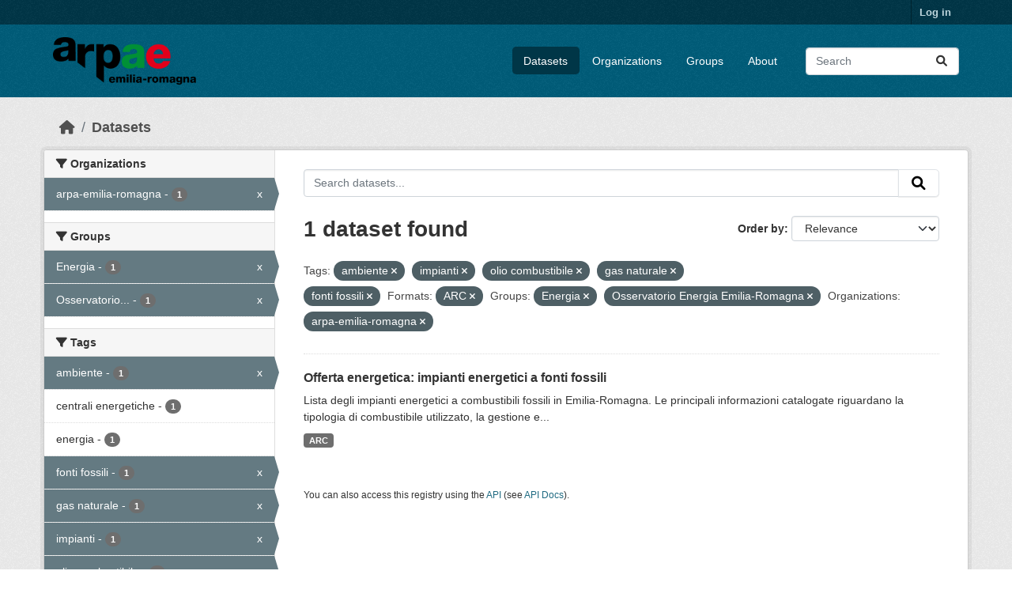

--- FILE ---
content_type: text/html; charset=utf-8
request_url: https://dati.arpae.it/dataset/?tags=ambiente&tags=impianti&tags=olio+combustibile&tags=gas+naturale&tags=fonti+fossili&res_format=ARC&groups=energia&groups=osservatorio-energia-emilia-romagna&organization=arpa-emilia-romagna
body_size: 5824
content:
<!DOCTYPE html>
<!--[if IE 9]> <html lang="en" class="ie9"> <![endif]-->
<!--[if gt IE 8]><!--> <html lang="en"  > <!--<![endif]-->
  <head>
    <meta charset="utf-8" />
      <meta name="csrf_field_name" content="_csrf_token" />
      <meta name="_csrf_token" content="IjE2YmFkMjkzNWU4NTYwNmI3Yjg1NGMxOGMwYjhmYTQzZmIxNWE2MGEi.aXJlnw.GEUQEbMC25BGdnvKphhzrYA5vXU" />

      <meta name="generator" content="ckan 2.10.8" />
      <meta name="viewport" content="width=device-width, initial-scale=1.0">
    <title>Dataset - Dati Arpae</title>

    
    
    <link rel="shortcut icon" href="https://www.arpae.it/favicon.ico" />
    
    
        <link rel="alternate" type="text/n3" href="https://dati.arpae.it/dcat/catalog/n3"/>
        <link rel="alternate" type="text/turtle" href="https://dati.arpae.it/dcat/catalog/ttl"/>
        <link rel="alternate" type="application/rdf+xml" href="https://dati.arpae.it/dcat/catalog/xml"/>
        <link rel="alternate" type="application/ld+json" href="https://dati.arpae.it/dcat/catalog/jsonld"/>
    

      
      
      
    

    
      
      
    

    
    <link href="/webassets/base/f7794699_main.css" rel="stylesheet"/><style>
        section.featured.media-overlay.hidden-xs { display: none }
      </style>
    
  </head>

  
  <body data-site-root="https://dati.arpae.it/" data-locale-root="https://dati.arpae.it/" >

    
    <div class="visually-hidden-focusable"><a href="#content">Skip to main content</a></div>
  

  
    

 
<div class="account-masthead">
  <div class="container">
     
    <nav class="account not-authed" aria-label="Account">
      <ul class="list-unstyled">
        
<li><a href="/user/login">Log in</a></li>

      </ul>
    </nav>
     
  </div>
</div>

<header class="masthead">
  <div class="container">
      
    <nav class="navbar navbar-expand-lg navbar-light">
      <hgroup class="header-image navbar-left">

      
      
      <a class="logo" href="/">
        <img src="https://apps.arpae.it/libs/arpae-logo/arpae.png" alt="Dati Arpae"
          title="Dati Arpae" />
      </a>
      
      

       </hgroup>
      <button class="navbar-toggler" type="button" data-bs-toggle="collapse" data-bs-target="#main-navigation-toggle"
        aria-controls="main-navigation-toggle" aria-expanded="false" aria-label="Toggle navigation">
        <span class="fa fa-bars text-white"></span>
      </button>

      <div class="main-navbar collapse navbar-collapse" id="main-navigation-toggle">
        <ul class="navbar-nav ms-auto mb-2 mb-lg-0">
          
            
              
              

		          <li class="active"><a href="/dataset/">Datasets</a></li><li><a href="/organization/">Organizations</a></li><li><a href="/group/">Groups</a></li><li><a href="/about">About</a></li>
	          
          </ul>

      
      
          <form class="d-flex site-search" action="/dataset/" method="get">
              <label class="d-none" for="field-sitewide-search">Search Datasets...</label>
              <input id="field-sitewide-search" class="form-control me-2"  type="text" name="q" placeholder="Search" aria-label="Search datasets..."/>
              <button class="btn" type="submit" aria-label="Submit"><i class="fa fa-search"></i></button>
          </form>
      
      </div>
    </nav>
  </div>
</header>

  
    <div class="main">
      <div id="content" class="container">
        
          
            <div class="flash-messages">
              
                
              
            </div>
          

          
            <div class="toolbar" role="navigation" aria-label="Breadcrumb">
              
                
                  <ol class="breadcrumb">
                    
<li class="home"><a href="/" aria-label="Home"><i class="fa fa-home"></i><span> Home</span></a></li>
                    
  <li class="active"><a href="/dataset/">Datasets</a></li>

                  </ol>
                
              
            </div>
          

          <div class="row wrapper">
            
            
            

            
              <aside class="secondary col-md-3">
                
                
  <div class="filters">
    <div>
      
        

    
    
	
	    
		<section class="module module-narrow module-shallow">
		    
			<h2 class="module-heading">
			    <i class="fa fa-filter"></i>
			    Organizations
			</h2>
		    
		    
			
			    
				<nav aria-label="Organizations">
				    <ul class="list-unstyled nav nav-simple nav-facet">
					
					    
					    
					    
					    
					    <li class="nav-item  active">
						<a href="/dataset/?tags=ambiente&amp;tags=impianti&amp;tags=olio+combustibile&amp;tags=gas+naturale&amp;tags=fonti+fossili&amp;res_format=ARC&amp;groups=energia&amp;groups=osservatorio-energia-emilia-romagna" title="">
						    <span class="item-label">arpa-emilia-romagna</span>
						    <span class="hidden separator"> - </span>
						    <span class="item-count badge">1</span>
							<span class="facet-close">x</span>
						</a>
					    </li>
					
				    </ul>
				</nav>

				<p class="module-footer">
				    
					
				    
				</p>
			    
			
		    
		</section>
	    
	
    

      
        

    
    
	
	    
		<section class="module module-narrow module-shallow">
		    
			<h2 class="module-heading">
			    <i class="fa fa-filter"></i>
			    Groups
			</h2>
		    
		    
			
			    
				<nav aria-label="Groups">
				    <ul class="list-unstyled nav nav-simple nav-facet">
					
					    
					    
					    
					    
					    <li class="nav-item  active">
						<a href="/dataset/?tags=ambiente&amp;tags=impianti&amp;tags=olio+combustibile&amp;tags=gas+naturale&amp;tags=fonti+fossili&amp;res_format=ARC&amp;groups=osservatorio-energia-emilia-romagna&amp;organization=arpa-emilia-romagna" title="">
						    <span class="item-label">Energia</span>
						    <span class="hidden separator"> - </span>
						    <span class="item-count badge">1</span>
							<span class="facet-close">x</span>
						</a>
					    </li>
					
					    
					    
					    
					    
					    <li class="nav-item  active">
						<a href="/dataset/?tags=ambiente&amp;tags=impianti&amp;tags=olio+combustibile&amp;tags=gas+naturale&amp;tags=fonti+fossili&amp;res_format=ARC&amp;groups=energia&amp;organization=arpa-emilia-romagna" title="Osservatorio Energia Emilia-Romagna">
						    <span class="item-label">Osservatorio...</span>
						    <span class="hidden separator"> - </span>
						    <span class="item-count badge">1</span>
							<span class="facet-close">x</span>
						</a>
					    </li>
					
				    </ul>
				</nav>

				<p class="module-footer">
				    
					
				    
				</p>
			    
			
		    
		</section>
	    
	
    

      
        

    
    
	
	    
		<section class="module module-narrow module-shallow">
		    
			<h2 class="module-heading">
			    <i class="fa fa-filter"></i>
			    Tags
			</h2>
		    
		    
			
			    
				<nav aria-label="Tags">
				    <ul class="list-unstyled nav nav-simple nav-facet">
					
					    
					    
					    
					    
					    <li class="nav-item  active">
						<a href="/dataset/?tags=impianti&amp;tags=olio+combustibile&amp;tags=gas+naturale&amp;tags=fonti+fossili&amp;res_format=ARC&amp;groups=energia&amp;groups=osservatorio-energia-emilia-romagna&amp;organization=arpa-emilia-romagna" title="">
						    <span class="item-label">ambiente</span>
						    <span class="hidden separator"> - </span>
						    <span class="item-count badge">1</span>
							<span class="facet-close">x</span>
						</a>
					    </li>
					
					    
					    
					    
					    
					    <li class="nav-item ">
						<a href="/dataset/?tags=ambiente&amp;tags=impianti&amp;tags=olio+combustibile&amp;tags=gas+naturale&amp;tags=fonti+fossili&amp;res_format=ARC&amp;groups=energia&amp;groups=osservatorio-energia-emilia-romagna&amp;organization=arpa-emilia-romagna&amp;tags=centrali+energetiche" title="">
						    <span class="item-label">centrali energetiche</span>
						    <span class="hidden separator"> - </span>
						    <span class="item-count badge">1</span>
							
						</a>
					    </li>
					
					    
					    
					    
					    
					    <li class="nav-item ">
						<a href="/dataset/?tags=ambiente&amp;tags=impianti&amp;tags=olio+combustibile&amp;tags=gas+naturale&amp;tags=fonti+fossili&amp;res_format=ARC&amp;groups=energia&amp;groups=osservatorio-energia-emilia-romagna&amp;organization=arpa-emilia-romagna&amp;tags=energia" title="">
						    <span class="item-label">energia</span>
						    <span class="hidden separator"> - </span>
						    <span class="item-count badge">1</span>
							
						</a>
					    </li>
					
					    
					    
					    
					    
					    <li class="nav-item  active">
						<a href="/dataset/?tags=ambiente&amp;tags=impianti&amp;tags=olio+combustibile&amp;tags=gas+naturale&amp;res_format=ARC&amp;groups=energia&amp;groups=osservatorio-energia-emilia-romagna&amp;organization=arpa-emilia-romagna" title="">
						    <span class="item-label">fonti fossili</span>
						    <span class="hidden separator"> - </span>
						    <span class="item-count badge">1</span>
							<span class="facet-close">x</span>
						</a>
					    </li>
					
					    
					    
					    
					    
					    <li class="nav-item  active">
						<a href="/dataset/?tags=ambiente&amp;tags=impianti&amp;tags=olio+combustibile&amp;tags=fonti+fossili&amp;res_format=ARC&amp;groups=energia&amp;groups=osservatorio-energia-emilia-romagna&amp;organization=arpa-emilia-romagna" title="">
						    <span class="item-label">gas naturale</span>
						    <span class="hidden separator"> - </span>
						    <span class="item-count badge">1</span>
							<span class="facet-close">x</span>
						</a>
					    </li>
					
					    
					    
					    
					    
					    <li class="nav-item  active">
						<a href="/dataset/?tags=ambiente&amp;tags=olio+combustibile&amp;tags=gas+naturale&amp;tags=fonti+fossili&amp;res_format=ARC&amp;groups=energia&amp;groups=osservatorio-energia-emilia-romagna&amp;organization=arpa-emilia-romagna" title="">
						    <span class="item-label">impianti</span>
						    <span class="hidden separator"> - </span>
						    <span class="item-count badge">1</span>
							<span class="facet-close">x</span>
						</a>
					    </li>
					
					    
					    
					    
					    
					    <li class="nav-item  active">
						<a href="/dataset/?tags=ambiente&amp;tags=impianti&amp;tags=gas+naturale&amp;tags=fonti+fossili&amp;res_format=ARC&amp;groups=energia&amp;groups=osservatorio-energia-emilia-romagna&amp;organization=arpa-emilia-romagna" title="">
						    <span class="item-label">olio combustibile</span>
						    <span class="hidden separator"> - </span>
						    <span class="item-count badge">1</span>
							<span class="facet-close">x</span>
						</a>
					    </li>
					
				    </ul>
				</nav>

				<p class="module-footer">
				    
					
				    
				</p>
			    
			
		    
		</section>
	    
	
    

      
        

    
    
	
	    
		<section class="module module-narrow module-shallow">
		    
			<h2 class="module-heading">
			    <i class="fa fa-filter"></i>
			    Formats
			</h2>
		    
		    
			
			    
				<nav aria-label="Formats">
				    <ul class="list-unstyled nav nav-simple nav-facet">
					
					    
					    
					    
					    
					    <li class="nav-item  active">
						<a href="/dataset/?tags=ambiente&amp;tags=impianti&amp;tags=olio+combustibile&amp;tags=gas+naturale&amp;tags=fonti+fossili&amp;groups=energia&amp;groups=osservatorio-energia-emilia-romagna&amp;organization=arpa-emilia-romagna" title="">
						    <span class="item-label">ARC</span>
						    <span class="hidden separator"> - </span>
						    <span class="item-count badge">1</span>
							<span class="facet-close">x</span>
						</a>
					    </li>
					
				    </ul>
				</nav>

				<p class="module-footer">
				    
					
				    
				</p>
			    
			
		    
		</section>
	    
	
    

      
        

    
    
	
	    
		<section class="module module-narrow module-shallow">
		    
			<h2 class="module-heading">
			    <i class="fa fa-filter"></i>
			    Licenses
			</h2>
		    
		    
			
			    
				<nav aria-label="Licenses">
				    <ul class="list-unstyled nav nav-simple nav-facet">
					
					    
					    
					    
					    
					    <li class="nav-item ">
						<a href="/dataset/?tags=ambiente&amp;tags=impianti&amp;tags=olio+combustibile&amp;tags=gas+naturale&amp;tags=fonti+fossili&amp;res_format=ARC&amp;groups=energia&amp;groups=osservatorio-energia-emilia-romagna&amp;organization=arpa-emilia-romagna&amp;license_id=cc-by" title="Creative Commons Attribution">
						    <span class="item-label">Creative Commons...</span>
						    <span class="hidden separator"> - </span>
						    <span class="item-count badge">1</span>
							
						</a>
					    </li>
					
				    </ul>
				</nav>

				<p class="module-footer">
				    
					
				    
				</p>
			    
			
		    
		</section>
	    
	
    

      
    </div>
    <a class="close no-text hide-filters"><i class="fa fa-times-circle"></i><span class="text">close</span></a>
  </div>

              </aside>
            

            
              <div class="primary col-md-9 col-xs-12" role="main">
                
                
  <section class="module">
    <div class="module-content">
      
        
      
      
        
        
        







<form id="dataset-search-form" class="search-form" method="get" data-module="select-switch">

  
    <div class="input-group search-input-group">
      <input aria-label="Search datasets..." id="field-giant-search" type="text" class="form-control input-lg" name="q" value="" autocomplete="off" placeholder="Search datasets...">
      
      <button class="btn btn-default btn-lg" type="submit" value="search" aria-label="Submit">
        <i class="fa fa-search"></i>
      </button>
      
    </div>
  

  
    <span>






<input type="hidden" name="tags" value="ambiente" />





<input type="hidden" name="tags" value="impianti" />





<input type="hidden" name="tags" value="olio combustibile" />





<input type="hidden" name="tags" value="gas naturale" />





<input type="hidden" name="tags" value="fonti fossili" />





<input type="hidden" name="res_format" value="ARC" />





<input type="hidden" name="groups" value="energia" />





<input type="hidden" name="groups" value="osservatorio-energia-emilia-romagna" />





<input type="hidden" name="organization" value="arpa-emilia-romagna" />



</span>
  

  
    
      <div class="form-group control-order-by">
        <label for="field-order-by">Order by</label>
        <select id="field-order-by" name="sort" class="form-control form-select">
          
            
              <option value="score desc, metadata_modified desc" selected="selected">Relevance</option>
            
          
            
              <option value="title_string asc">Name Ascending</option>
            
          
            
              <option value="title_string desc">Name Descending</option>
            
          
            
              <option value="metadata_modified desc">Last Modified</option>
            
          
            
          
        </select>
        
        <button class="btn btn-default js-hide" type="submit">Go</button>
        
      </div>
    
  

  
    
      <h1>

  
  
  
  

1 dataset found</h1>
    
  

  
    
      <p class="filter-list">
        
          
          <span class="facet">Tags:</span>
          
            <span class="filtered pill">ambiente
              <a href="/dataset/?tags=impianti&amp;tags=olio+combustibile&amp;tags=gas+naturale&amp;tags=fonti+fossili&amp;res_format=ARC&amp;groups=energia&amp;groups=osservatorio-energia-emilia-romagna&amp;organization=arpa-emilia-romagna" class="remove" title="Remove"><i class="fa fa-times"></i></a>
            </span>
          
            <span class="filtered pill">impianti
              <a href="/dataset/?tags=ambiente&amp;tags=olio+combustibile&amp;tags=gas+naturale&amp;tags=fonti+fossili&amp;res_format=ARC&amp;groups=energia&amp;groups=osservatorio-energia-emilia-romagna&amp;organization=arpa-emilia-romagna" class="remove" title="Remove"><i class="fa fa-times"></i></a>
            </span>
          
            <span class="filtered pill">olio combustibile
              <a href="/dataset/?tags=ambiente&amp;tags=impianti&amp;tags=gas+naturale&amp;tags=fonti+fossili&amp;res_format=ARC&amp;groups=energia&amp;groups=osservatorio-energia-emilia-romagna&amp;organization=arpa-emilia-romagna" class="remove" title="Remove"><i class="fa fa-times"></i></a>
            </span>
          
            <span class="filtered pill">gas naturale
              <a href="/dataset/?tags=ambiente&amp;tags=impianti&amp;tags=olio+combustibile&amp;tags=fonti+fossili&amp;res_format=ARC&amp;groups=energia&amp;groups=osservatorio-energia-emilia-romagna&amp;organization=arpa-emilia-romagna" class="remove" title="Remove"><i class="fa fa-times"></i></a>
            </span>
          
            <span class="filtered pill">fonti fossili
              <a href="/dataset/?tags=ambiente&amp;tags=impianti&amp;tags=olio+combustibile&amp;tags=gas+naturale&amp;res_format=ARC&amp;groups=energia&amp;groups=osservatorio-energia-emilia-romagna&amp;organization=arpa-emilia-romagna" class="remove" title="Remove"><i class="fa fa-times"></i></a>
            </span>
          
        
          
          <span class="facet">Formats:</span>
          
            <span class="filtered pill">ARC
              <a href="/dataset/?tags=ambiente&amp;tags=impianti&amp;tags=olio+combustibile&amp;tags=gas+naturale&amp;tags=fonti+fossili&amp;groups=energia&amp;groups=osservatorio-energia-emilia-romagna&amp;organization=arpa-emilia-romagna" class="remove" title="Remove"><i class="fa fa-times"></i></a>
            </span>
          
        
          
          <span class="facet">Groups:</span>
          
            <span class="filtered pill">Energia
              <a href="/dataset/?tags=ambiente&amp;tags=impianti&amp;tags=olio+combustibile&amp;tags=gas+naturale&amp;tags=fonti+fossili&amp;res_format=ARC&amp;groups=osservatorio-energia-emilia-romagna&amp;organization=arpa-emilia-romagna" class="remove" title="Remove"><i class="fa fa-times"></i></a>
            </span>
          
            <span class="filtered pill">Osservatorio Energia Emilia-Romagna
              <a href="/dataset/?tags=ambiente&amp;tags=impianti&amp;tags=olio+combustibile&amp;tags=gas+naturale&amp;tags=fonti+fossili&amp;res_format=ARC&amp;groups=energia&amp;organization=arpa-emilia-romagna" class="remove" title="Remove"><i class="fa fa-times"></i></a>
            </span>
          
        
          
          <span class="facet">Organizations:</span>
          
            <span class="filtered pill">arpa-emilia-romagna
              <a href="/dataset/?tags=ambiente&amp;tags=impianti&amp;tags=olio+combustibile&amp;tags=gas+naturale&amp;tags=fonti+fossili&amp;res_format=ARC&amp;groups=energia&amp;groups=osservatorio-energia-emilia-romagna" class="remove" title="Remove"><i class="fa fa-times"></i></a>
            </span>
          
        
      </p>
      <a class="show-filters btn btn-default">Filter Results</a>
    
  

</form>




      
      
        

  
    <ul class="dataset-list list-unstyled">
    	
	      
	        




  <li class="dataset-item">
    
      <div class="dataset-content">
        
          <h2 class="dataset-heading">
            
              
            
            
    <a href="/dataset/impianti-energetici-a-fonti-fossili" title="Offerta energetica: impianti energetici a fonti fossili">
      Offerta energetica: impianti energetici a fonti fossili
    </a>
            
            
              
              
            
          </h2>
        
        
          
            <div>Lista degli impianti energetici a combustibili fossili in Emilia-Romagna. Le principali informazioni catalogate riguardano la tipologia di combustibile utilizzato, la gestione e...</div>
          
        
      </div>
      
        
          
            <ul class="dataset-resources list-unstyled">
              
                
                <li>
                  <a href="/dataset/impianti-energetici-a-fonti-fossili" class="badge badge-default" data-format="arc">ARC</a>
                </li>
                
              
            </ul>
          
        
      
    
  </li>

	      
	    
    </ul>
  

      
    </div>

    
      
    
  </section>

  
    <section class="module">
      <div class="module-content">
        
          <small>
            
            
            
          You can also access this registry using the <a href="/api/3">API</a> (see <a href="https://docs.ckan.org/en/2.10/api/">API Docs</a>).
          </small>
        
      </div>
    </section>
  

              </div>
            
          </div>
        
      </div>
    </div>
  
    <footer class="site-footer">
  <div class="container">
    
    <div class="row">
      <div class="col-md-8 footer-links">
        
          <ul class="list-unstyled">
            
              <li><a href="/about">About Dati Arpae</a></li>
            
          </ul>
          <ul class="list-unstyled">
            
              
              <li><a href="https://docs.ckan.org/en/2.10/api/">CKAN API</a></li>
              <li><a href="https://www.ckan.org/">CKAN Association</a></li>
              <li><a href="https://www.opendefinition.org/od/"><img src="/base/images/od_80x15_blue.png" alt="Open Data"></a></li>
            
          </ul>
        
      </div>
      <div class="col-md-4 attribution">
        
          <p><strong>Powered by</strong> <a class="hide-text ckan-footer-logo" href="http://ckan.org">CKAN</a></p>
        
        
          
<form class="lang-select" action="/util/redirect" data-module="select-switch" method="POST">
  
<input type="hidden" name="_csrf_token" value="IjE2YmFkMjkzNWU4NTYwNmI3Yjg1NGMxOGMwYjhmYTQzZmIxNWE2MGEi.aXJlnw.GEUQEbMC25BGdnvKphhzrYA5vXU"/> 
  <div class="form-group">
    <label for="field-lang-select">Language</label>
    <select id="field-lang-select" name="url" data-module="autocomplete" data-module-dropdown-class="lang-dropdown" data-module-container-class="lang-container">
      
        <option value="/en/dataset/?tags=ambiente&amp;tags=impianti&amp;tags=olio+combustibile&amp;tags=gas+naturale&amp;tags=fonti+fossili&amp;res_format=ARC&amp;groups=energia&amp;groups=osservatorio-energia-emilia-romagna&amp;organization=arpa-emilia-romagna" selected="selected">
          English
        </option>
      
        <option value="/tr/dataset/?tags=ambiente&amp;tags=impianti&amp;tags=olio+combustibile&amp;tags=gas+naturale&amp;tags=fonti+fossili&amp;res_format=ARC&amp;groups=energia&amp;groups=osservatorio-energia-emilia-romagna&amp;organization=arpa-emilia-romagna" >
          Türkçe
        </option>
      
        <option value="/ko_KR/dataset/?tags=ambiente&amp;tags=impianti&amp;tags=olio+combustibile&amp;tags=gas+naturale&amp;tags=fonti+fossili&amp;res_format=ARC&amp;groups=energia&amp;groups=osservatorio-energia-emilia-romagna&amp;organization=arpa-emilia-romagna" >
          한국어 (대한민국)
        </option>
      
        <option value="/ca/dataset/?tags=ambiente&amp;tags=impianti&amp;tags=olio+combustibile&amp;tags=gas+naturale&amp;tags=fonti+fossili&amp;res_format=ARC&amp;groups=energia&amp;groups=osservatorio-energia-emilia-romagna&amp;organization=arpa-emilia-romagna" >
          català
        </option>
      
        <option value="/cs_CZ/dataset/?tags=ambiente&amp;tags=impianti&amp;tags=olio+combustibile&amp;tags=gas+naturale&amp;tags=fonti+fossili&amp;res_format=ARC&amp;groups=energia&amp;groups=osservatorio-energia-emilia-romagna&amp;organization=arpa-emilia-romagna" >
          čeština (Česko)
        </option>
      
        <option value="/km/dataset/?tags=ambiente&amp;tags=impianti&amp;tags=olio+combustibile&amp;tags=gas+naturale&amp;tags=fonti+fossili&amp;res_format=ARC&amp;groups=energia&amp;groups=osservatorio-energia-emilia-romagna&amp;organization=arpa-emilia-romagna" >
          ខ្មែរ
        </option>
      
        <option value="/hu/dataset/?tags=ambiente&amp;tags=impianti&amp;tags=olio+combustibile&amp;tags=gas+naturale&amp;tags=fonti+fossili&amp;res_format=ARC&amp;groups=energia&amp;groups=osservatorio-energia-emilia-romagna&amp;organization=arpa-emilia-romagna" >
          magyar
        </option>
      
        <option value="/pt_BR/dataset/?tags=ambiente&amp;tags=impianti&amp;tags=olio+combustibile&amp;tags=gas+naturale&amp;tags=fonti+fossili&amp;res_format=ARC&amp;groups=energia&amp;groups=osservatorio-energia-emilia-romagna&amp;organization=arpa-emilia-romagna" >
          português (Brasil)
        </option>
      
        <option value="/lv/dataset/?tags=ambiente&amp;tags=impianti&amp;tags=olio+combustibile&amp;tags=gas+naturale&amp;tags=fonti+fossili&amp;res_format=ARC&amp;groups=energia&amp;groups=osservatorio-energia-emilia-romagna&amp;organization=arpa-emilia-romagna" >
          latviešu
        </option>
      
        <option value="/ro/dataset/?tags=ambiente&amp;tags=impianti&amp;tags=olio+combustibile&amp;tags=gas+naturale&amp;tags=fonti+fossili&amp;res_format=ARC&amp;groups=energia&amp;groups=osservatorio-energia-emilia-romagna&amp;organization=arpa-emilia-romagna" >
          română
        </option>
      
        <option value="/es_AR/dataset/?tags=ambiente&amp;tags=impianti&amp;tags=olio+combustibile&amp;tags=gas+naturale&amp;tags=fonti+fossili&amp;res_format=ARC&amp;groups=energia&amp;groups=osservatorio-energia-emilia-romagna&amp;organization=arpa-emilia-romagna" >
          español (Argentina)
        </option>
      
        <option value="/ru/dataset/?tags=ambiente&amp;tags=impianti&amp;tags=olio+combustibile&amp;tags=gas+naturale&amp;tags=fonti+fossili&amp;res_format=ARC&amp;groups=energia&amp;groups=osservatorio-energia-emilia-romagna&amp;organization=arpa-emilia-romagna" >
          русский
        </option>
      
        <option value="/th/dataset/?tags=ambiente&amp;tags=impianti&amp;tags=olio+combustibile&amp;tags=gas+naturale&amp;tags=fonti+fossili&amp;res_format=ARC&amp;groups=energia&amp;groups=osservatorio-energia-emilia-romagna&amp;organization=arpa-emilia-romagna" >
          ไทย
        </option>
      
        <option value="/eu/dataset/?tags=ambiente&amp;tags=impianti&amp;tags=olio+combustibile&amp;tags=gas+naturale&amp;tags=fonti+fossili&amp;res_format=ARC&amp;groups=energia&amp;groups=osservatorio-energia-emilia-romagna&amp;organization=arpa-emilia-romagna" >
          euskara
        </option>
      
        <option value="/no/dataset/?tags=ambiente&amp;tags=impianti&amp;tags=olio+combustibile&amp;tags=gas+naturale&amp;tags=fonti+fossili&amp;res_format=ARC&amp;groups=energia&amp;groups=osservatorio-energia-emilia-romagna&amp;organization=arpa-emilia-romagna" >
          norsk
        </option>
      
        <option value="/es/dataset/?tags=ambiente&amp;tags=impianti&amp;tags=olio+combustibile&amp;tags=gas+naturale&amp;tags=fonti+fossili&amp;res_format=ARC&amp;groups=energia&amp;groups=osservatorio-energia-emilia-romagna&amp;organization=arpa-emilia-romagna" >
          español
        </option>
      
        <option value="/nl/dataset/?tags=ambiente&amp;tags=impianti&amp;tags=olio+combustibile&amp;tags=gas+naturale&amp;tags=fonti+fossili&amp;res_format=ARC&amp;groups=energia&amp;groups=osservatorio-energia-emilia-romagna&amp;organization=arpa-emilia-romagna" >
          Nederlands
        </option>
      
        <option value="/sq/dataset/?tags=ambiente&amp;tags=impianti&amp;tags=olio+combustibile&amp;tags=gas+naturale&amp;tags=fonti+fossili&amp;res_format=ARC&amp;groups=energia&amp;groups=osservatorio-energia-emilia-romagna&amp;organization=arpa-emilia-romagna" >
          shqip
        </option>
      
        <option value="/pl/dataset/?tags=ambiente&amp;tags=impianti&amp;tags=olio+combustibile&amp;tags=gas+naturale&amp;tags=fonti+fossili&amp;res_format=ARC&amp;groups=energia&amp;groups=osservatorio-energia-emilia-romagna&amp;organization=arpa-emilia-romagna" >
          polski
        </option>
      
        <option value="/ar/dataset/?tags=ambiente&amp;tags=impianti&amp;tags=olio+combustibile&amp;tags=gas+naturale&amp;tags=fonti+fossili&amp;res_format=ARC&amp;groups=energia&amp;groups=osservatorio-energia-emilia-romagna&amp;organization=arpa-emilia-romagna" >
          العربية
        </option>
      
        <option value="/da_DK/dataset/?tags=ambiente&amp;tags=impianti&amp;tags=olio+combustibile&amp;tags=gas+naturale&amp;tags=fonti+fossili&amp;res_format=ARC&amp;groups=energia&amp;groups=osservatorio-energia-emilia-romagna&amp;organization=arpa-emilia-romagna" >
          dansk (Danmark)
        </option>
      
        <option value="/it/dataset/?tags=ambiente&amp;tags=impianti&amp;tags=olio+combustibile&amp;tags=gas+naturale&amp;tags=fonti+fossili&amp;res_format=ARC&amp;groups=energia&amp;groups=osservatorio-energia-emilia-romagna&amp;organization=arpa-emilia-romagna" >
          italiano
        </option>
      
        <option value="/fi/dataset/?tags=ambiente&amp;tags=impianti&amp;tags=olio+combustibile&amp;tags=gas+naturale&amp;tags=fonti+fossili&amp;res_format=ARC&amp;groups=energia&amp;groups=osservatorio-energia-emilia-romagna&amp;organization=arpa-emilia-romagna" >
          suomi
        </option>
      
        <option value="/el/dataset/?tags=ambiente&amp;tags=impianti&amp;tags=olio+combustibile&amp;tags=gas+naturale&amp;tags=fonti+fossili&amp;res_format=ARC&amp;groups=energia&amp;groups=osservatorio-energia-emilia-romagna&amp;organization=arpa-emilia-romagna" >
          Ελληνικά
        </option>
      
        <option value="/zh_Hant_TW/dataset/?tags=ambiente&amp;tags=impianti&amp;tags=olio+combustibile&amp;tags=gas+naturale&amp;tags=fonti+fossili&amp;res_format=ARC&amp;groups=energia&amp;groups=osservatorio-energia-emilia-romagna&amp;organization=arpa-emilia-romagna" >
          中文 (繁體, 台灣)
        </option>
      
        <option value="/id/dataset/?tags=ambiente&amp;tags=impianti&amp;tags=olio+combustibile&amp;tags=gas+naturale&amp;tags=fonti+fossili&amp;res_format=ARC&amp;groups=energia&amp;groups=osservatorio-energia-emilia-romagna&amp;organization=arpa-emilia-romagna" >
          Indonesia
        </option>
      
        <option value="/am/dataset/?tags=ambiente&amp;tags=impianti&amp;tags=olio+combustibile&amp;tags=gas+naturale&amp;tags=fonti+fossili&amp;res_format=ARC&amp;groups=energia&amp;groups=osservatorio-energia-emilia-romagna&amp;organization=arpa-emilia-romagna" >
          አማርኛ
        </option>
      
        <option value="/is/dataset/?tags=ambiente&amp;tags=impianti&amp;tags=olio+combustibile&amp;tags=gas+naturale&amp;tags=fonti+fossili&amp;res_format=ARC&amp;groups=energia&amp;groups=osservatorio-energia-emilia-romagna&amp;organization=arpa-emilia-romagna" >
          íslenska
        </option>
      
        <option value="/pt_PT/dataset/?tags=ambiente&amp;tags=impianti&amp;tags=olio+combustibile&amp;tags=gas+naturale&amp;tags=fonti+fossili&amp;res_format=ARC&amp;groups=energia&amp;groups=osservatorio-energia-emilia-romagna&amp;organization=arpa-emilia-romagna" >
          português (Portugal)
        </option>
      
        <option value="/bg/dataset/?tags=ambiente&amp;tags=impianti&amp;tags=olio+combustibile&amp;tags=gas+naturale&amp;tags=fonti+fossili&amp;res_format=ARC&amp;groups=energia&amp;groups=osservatorio-energia-emilia-romagna&amp;organization=arpa-emilia-romagna" >
          български
        </option>
      
        <option value="/de/dataset/?tags=ambiente&amp;tags=impianti&amp;tags=olio+combustibile&amp;tags=gas+naturale&amp;tags=fonti+fossili&amp;res_format=ARC&amp;groups=energia&amp;groups=osservatorio-energia-emilia-romagna&amp;organization=arpa-emilia-romagna" >
          Deutsch
        </option>
      
        <option value="/mk/dataset/?tags=ambiente&amp;tags=impianti&amp;tags=olio+combustibile&amp;tags=gas+naturale&amp;tags=fonti+fossili&amp;res_format=ARC&amp;groups=energia&amp;groups=osservatorio-energia-emilia-romagna&amp;organization=arpa-emilia-romagna" >
          македонски
        </option>
      
        <option value="/sl/dataset/?tags=ambiente&amp;tags=impianti&amp;tags=olio+combustibile&amp;tags=gas+naturale&amp;tags=fonti+fossili&amp;res_format=ARC&amp;groups=energia&amp;groups=osservatorio-energia-emilia-romagna&amp;organization=arpa-emilia-romagna" >
          slovenščina
        </option>
      
        <option value="/en_AU/dataset/?tags=ambiente&amp;tags=impianti&amp;tags=olio+combustibile&amp;tags=gas+naturale&amp;tags=fonti+fossili&amp;res_format=ARC&amp;groups=energia&amp;groups=osservatorio-energia-emilia-romagna&amp;organization=arpa-emilia-romagna" >
          English (Australia)
        </option>
      
        <option value="/lt/dataset/?tags=ambiente&amp;tags=impianti&amp;tags=olio+combustibile&amp;tags=gas+naturale&amp;tags=fonti+fossili&amp;res_format=ARC&amp;groups=energia&amp;groups=osservatorio-energia-emilia-romagna&amp;organization=arpa-emilia-romagna" >
          lietuvių
        </option>
      
        <option value="/mn_MN/dataset/?tags=ambiente&amp;tags=impianti&amp;tags=olio+combustibile&amp;tags=gas+naturale&amp;tags=fonti+fossili&amp;res_format=ARC&amp;groups=energia&amp;groups=osservatorio-energia-emilia-romagna&amp;organization=arpa-emilia-romagna" >
          монгол (Монгол)
        </option>
      
        <option value="/sv/dataset/?tags=ambiente&amp;tags=impianti&amp;tags=olio+combustibile&amp;tags=gas+naturale&amp;tags=fonti+fossili&amp;res_format=ARC&amp;groups=energia&amp;groups=osservatorio-energia-emilia-romagna&amp;organization=arpa-emilia-romagna" >
          svenska
        </option>
      
        <option value="/bs/dataset/?tags=ambiente&amp;tags=impianti&amp;tags=olio+combustibile&amp;tags=gas+naturale&amp;tags=fonti+fossili&amp;res_format=ARC&amp;groups=energia&amp;groups=osservatorio-energia-emilia-romagna&amp;organization=arpa-emilia-romagna" >
          bosanski
        </option>
      
        <option value="/sr_Latn/dataset/?tags=ambiente&amp;tags=impianti&amp;tags=olio+combustibile&amp;tags=gas+naturale&amp;tags=fonti+fossili&amp;res_format=ARC&amp;groups=energia&amp;groups=osservatorio-energia-emilia-romagna&amp;organization=arpa-emilia-romagna" >
          srpski (latinica)
        </option>
      
        <option value="/fr/dataset/?tags=ambiente&amp;tags=impianti&amp;tags=olio+combustibile&amp;tags=gas+naturale&amp;tags=fonti+fossili&amp;res_format=ARC&amp;groups=energia&amp;groups=osservatorio-energia-emilia-romagna&amp;organization=arpa-emilia-romagna" >
          français
        </option>
      
        <option value="/sr/dataset/?tags=ambiente&amp;tags=impianti&amp;tags=olio+combustibile&amp;tags=gas+naturale&amp;tags=fonti+fossili&amp;res_format=ARC&amp;groups=energia&amp;groups=osservatorio-energia-emilia-romagna&amp;organization=arpa-emilia-romagna" >
          српски
        </option>
      
        <option value="/he/dataset/?tags=ambiente&amp;tags=impianti&amp;tags=olio+combustibile&amp;tags=gas+naturale&amp;tags=fonti+fossili&amp;res_format=ARC&amp;groups=energia&amp;groups=osservatorio-energia-emilia-romagna&amp;organization=arpa-emilia-romagna" >
          עברית
        </option>
      
        <option value="/hr/dataset/?tags=ambiente&amp;tags=impianti&amp;tags=olio+combustibile&amp;tags=gas+naturale&amp;tags=fonti+fossili&amp;res_format=ARC&amp;groups=energia&amp;groups=osservatorio-energia-emilia-romagna&amp;organization=arpa-emilia-romagna" >
          hrvatski
        </option>
      
        <option value="/zh_Hans_CN/dataset/?tags=ambiente&amp;tags=impianti&amp;tags=olio+combustibile&amp;tags=gas+naturale&amp;tags=fonti+fossili&amp;res_format=ARC&amp;groups=energia&amp;groups=osservatorio-energia-emilia-romagna&amp;organization=arpa-emilia-romagna" >
          中文 (简体, 中国)
        </option>
      
        <option value="/en_GB/dataset/?tags=ambiente&amp;tags=impianti&amp;tags=olio+combustibile&amp;tags=gas+naturale&amp;tags=fonti+fossili&amp;res_format=ARC&amp;groups=energia&amp;groups=osservatorio-energia-emilia-romagna&amp;organization=arpa-emilia-romagna" >
          English (United Kingdom)
        </option>
      
        <option value="/vi/dataset/?tags=ambiente&amp;tags=impianti&amp;tags=olio+combustibile&amp;tags=gas+naturale&amp;tags=fonti+fossili&amp;res_format=ARC&amp;groups=energia&amp;groups=osservatorio-energia-emilia-romagna&amp;organization=arpa-emilia-romagna" >
          Tiếng Việt
        </option>
      
        <option value="/uk_UA/dataset/?tags=ambiente&amp;tags=impianti&amp;tags=olio+combustibile&amp;tags=gas+naturale&amp;tags=fonti+fossili&amp;res_format=ARC&amp;groups=energia&amp;groups=osservatorio-energia-emilia-romagna&amp;organization=arpa-emilia-romagna" >
          українська (Україна)
        </option>
      
        <option value="/nb_NO/dataset/?tags=ambiente&amp;tags=impianti&amp;tags=olio+combustibile&amp;tags=gas+naturale&amp;tags=fonti+fossili&amp;res_format=ARC&amp;groups=energia&amp;groups=osservatorio-energia-emilia-romagna&amp;organization=arpa-emilia-romagna" >
          norsk bokmål (Norge)
        </option>
      
        <option value="/uk/dataset/?tags=ambiente&amp;tags=impianti&amp;tags=olio+combustibile&amp;tags=gas+naturale&amp;tags=fonti+fossili&amp;res_format=ARC&amp;groups=energia&amp;groups=osservatorio-energia-emilia-romagna&amp;organization=arpa-emilia-romagna" >
          українська
        </option>
      
        <option value="/ja/dataset/?tags=ambiente&amp;tags=impianti&amp;tags=olio+combustibile&amp;tags=gas+naturale&amp;tags=fonti+fossili&amp;res_format=ARC&amp;groups=energia&amp;groups=osservatorio-energia-emilia-romagna&amp;organization=arpa-emilia-romagna" >
          日本語
        </option>
      
        <option value="/my_MM/dataset/?tags=ambiente&amp;tags=impianti&amp;tags=olio+combustibile&amp;tags=gas+naturale&amp;tags=fonti+fossili&amp;res_format=ARC&amp;groups=energia&amp;groups=osservatorio-energia-emilia-romagna&amp;organization=arpa-emilia-romagna" >
          မြန်မာ (မြန်မာ)
        </option>
      
        <option value="/fa_IR/dataset/?tags=ambiente&amp;tags=impianti&amp;tags=olio+combustibile&amp;tags=gas+naturale&amp;tags=fonti+fossili&amp;res_format=ARC&amp;groups=energia&amp;groups=osservatorio-energia-emilia-romagna&amp;organization=arpa-emilia-romagna" >
          فارسی (ایران)
        </option>
      
        <option value="/sk/dataset/?tags=ambiente&amp;tags=impianti&amp;tags=olio+combustibile&amp;tags=gas+naturale&amp;tags=fonti+fossili&amp;res_format=ARC&amp;groups=energia&amp;groups=osservatorio-energia-emilia-romagna&amp;organization=arpa-emilia-romagna" >
          slovenčina
        </option>
      
        <option value="/gl_ES/dataset/?tags=ambiente&amp;tags=impianti&amp;tags=olio+combustibile&amp;tags=gas+naturale&amp;tags=fonti+fossili&amp;res_format=ARC&amp;groups=energia&amp;groups=osservatorio-energia-emilia-romagna&amp;organization=arpa-emilia-romagna" >
          galego (España)
        </option>
      
        <option value="/ne/dataset/?tags=ambiente&amp;tags=impianti&amp;tags=olio+combustibile&amp;tags=gas+naturale&amp;tags=fonti+fossili&amp;res_format=ARC&amp;groups=energia&amp;groups=osservatorio-energia-emilia-romagna&amp;organization=arpa-emilia-romagna" >
          नेपाली
        </option>
      
        <option value="/gl/dataset/?tags=ambiente&amp;tags=impianti&amp;tags=olio+combustibile&amp;tags=gas+naturale&amp;tags=fonti+fossili&amp;res_format=ARC&amp;groups=energia&amp;groups=osservatorio-energia-emilia-romagna&amp;organization=arpa-emilia-romagna" >
          galego
        </option>
      
        <option value="/tl/dataset/?tags=ambiente&amp;tags=impianti&amp;tags=olio+combustibile&amp;tags=gas+naturale&amp;tags=fonti+fossili&amp;res_format=ARC&amp;groups=energia&amp;groups=osservatorio-energia-emilia-romagna&amp;organization=arpa-emilia-romagna" >
          Filipino (Pilipinas)
        </option>
      
    </select>
  </div>
  <button class="btn btn-default d-none " type="submit">Go</button>
</form>


        
      </div>
    </div>
    
  </div>
</footer>
  
  
  
  
  
    

      

    
    
    <link href="/webassets/vendor/f3b8236b_select2.css" rel="stylesheet"/>
<link href="/webassets/vendor/d05bf0e7_fontawesome.css" rel="stylesheet"/>
    <script src="/webassets/vendor/8c3c143a_jquery.js" type="text/javascript"></script>
<script src="/webassets/vendor/9cf42cfd_vendor.js" type="text/javascript"></script>
<script src="/webassets/vendor/6d1ad7e6_bootstrap.js" type="text/javascript"></script>
<script src="/webassets/base/6fddaa3f_main.js" type="text/javascript"></script>
<script src="/webassets/base/0d750fad_ckan.js" type="text/javascript"></script>
  </body>
</html>